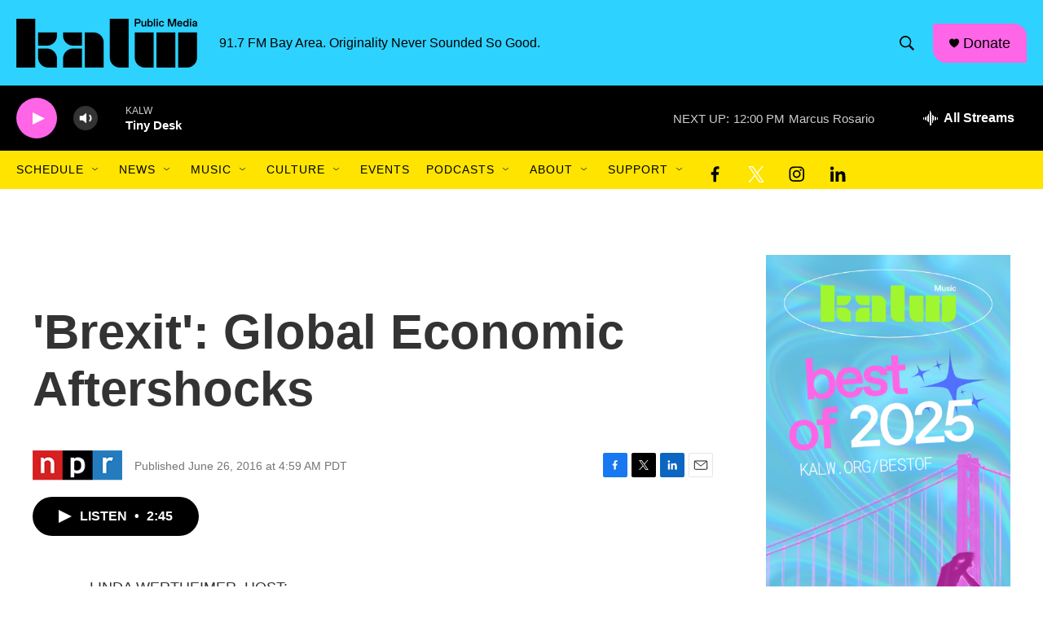

--- FILE ---
content_type: text/html; charset=utf-8
request_url: https://www.google.com/recaptcha/api2/aframe
body_size: 221
content:
<!DOCTYPE HTML><html><head><meta http-equiv="content-type" content="text/html; charset=UTF-8"></head><body><script nonce="2xAFE6UcddgmiDYYDbYO8Q">/** Anti-fraud and anti-abuse applications only. See google.com/recaptcha */ try{var clients={'sodar':'https://pagead2.googlesyndication.com/pagead/sodar?'};window.addEventListener("message",function(a){try{if(a.source===window.parent){var b=JSON.parse(a.data);var c=clients[b['id']];if(c){var d=document.createElement('img');d.src=c+b['params']+'&rc='+(localStorage.getItem("rc::a")?sessionStorage.getItem("rc::b"):"");window.document.body.appendChild(d);sessionStorage.setItem("rc::e",parseInt(sessionStorage.getItem("rc::e")||0)+1);localStorage.setItem("rc::h",'1769888810516');}}}catch(b){}});window.parent.postMessage("_grecaptcha_ready", "*");}catch(b){}</script></body></html>